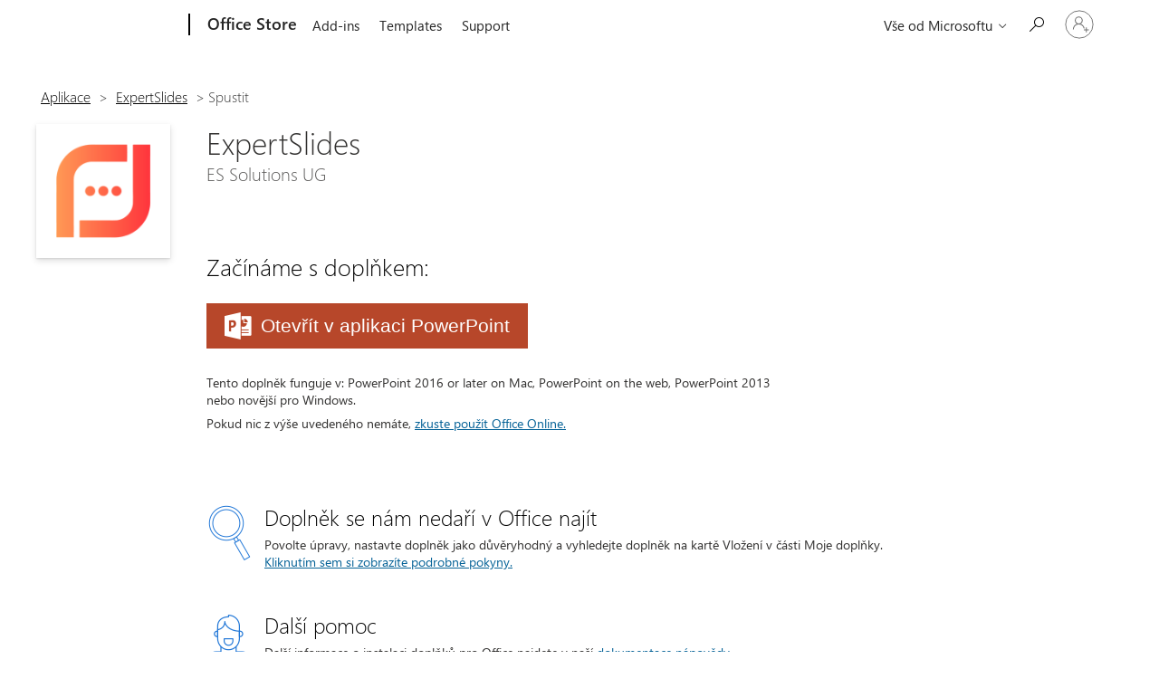

--- FILE ---
content_type: text/css
request_url: https://res.cdn.office.net/s01-omex/marketplace/storepages/css/addininstall.0c4004292d7f5f026183.css
body_size: 12830
content:
/* Copyright (c) Microsoft Corporation. All rights reserved. */
/* Copyright (c) Microsoft Corporation. All rights reserved. */
/* Copyright (c) Microsoft Corporation.  All rights reserved. */
/* Copyright (c) Microsoft Corporation.  All rights reserved. */
/* Copyright (c) Microsoft Corporation.  All rights reserved. */
/* TODO (5089768): Investigating using pure Fabric UI Core instead of referencing fonts, font styles etc. */
@font-face {
  font-family: 'Leelawadee UI Web';
  src: url(https://static2.sharepointonline.com/files/fabric/assets/fonts/leelawadeeui-thai/leelawadeeui-light.woff2) format('woff2'), url(https://static2.sharepointonline.com/files/fabric/assets/fonts/leelawadeeui-thai/leelawadeeui-light.woff) format('woff');
  font-weight: 100;
  font-style: normal;
}
@font-face {
  font-family: 'Leelawadee UI Web';
  src: url(https://static2.sharepointonline.com/files/fabric/assets/fonts/leelawadeeui-thai/leelawadeeui-semilight.woff2) format('woff2'), url(https://static2.sharepointonline.com/files/fabric/assets/fonts/leelawadeeui-thai/leelawadeeui-semilight.woff) format('woff');
  font-weight: 300;
  font-style: normal;
}
@font-face {
  font-family: 'Leelawadee UI Web';
  src: url(https://static2.sharepointonline.com/files/fabric/assets/fonts/leelawadeeui-thai/leelawadeeui-regular.woff2) format('woff2'), url(https://static2.sharepointonline.com/files/fabric/assets/fonts/leelawadeeui-thai/leelawadeeui-regular.woff) format('woff');
  font-weight: 400;
  font-style: normal;
}
@font-face {
  font-family: 'Leelawadee UI Web';
  src: url(https://static2.sharepointonline.com/files/fabric/assets/fonts/leelawadeeui-thai/leelawadeeui-semibold.woff2) format('woff2'), url(https://static2.sharepointonline.com/files/fabric/assets/fonts/leelawadeeui-thai/leelawadeeui-semibold.woff) format('woff');
  font-weight: 600;
  font-style: normal;
}
@font-face {
  font-family: 'Leelawadee UI Web';
  src: url(https://static2.sharepointonline.com/files/fabric/assets/fonts/leelawadeeui-thai/leelawadeeui-bold.woff2) format('woff2'), url(https://static2.sharepointonline.com/files/fabric/assets/fonts/leelawadeeui-thai/leelawadeeui-bold.woff) format('woff');
  font-weight: 700;
  font-style: normal;
}
@font-face {
  font-family: 'Segoe UI Web (Arabic)';
  src: url(https://static2.sharepointonline.com/files/fabric/assets/fonts/segoeui-arabic/segoeui-light.woff2) format('woff2'), url(https://static2.sharepointonline.com/files/fabric/assets/fonts/segoeui-arabic/segoeui-light.woff) format('woff');
  font-weight: 100;
  font-style: normal;
}
@font-face {
  font-family: 'Segoe UI Web (Arabic)';
  src: url(https://static2.sharepointonline.com/files/fabric/assets/fonts/segoeui-arabic/segoeui-semilight.woff2) format('woff2'), url(https://static2.sharepointonline.com/files/fabric/assets/fonts/segoeui-arabic/segoeui-semilight.woff) format('woff');
  font-weight: 300;
  font-style: normal;
}
@font-face {
  font-family: 'Segoe UI Web (Arabic)';
  src: url(https://static2.sharepointonline.com/files/fabric/assets/fonts/segoeui-arabic/segoeui-regular.woff2) format('woff2'), url(https://static2.sharepointonline.com/files/fabric/assets/fonts/segoeui-arabic/segoeui-regular.woff) format('woff');
  font-weight: 400;
  font-style: normal;
}
@font-face {
  font-family: 'Segoe UI Web (Arabic)';
  src: url(https://static2.sharepointonline.com/files/fabric/assets/fonts/segoeui-arabic/segoeui-semibold.woff2) format('woff2'), url(https://static2.sharepointonline.com/files/fabric/assets/fonts/segoeui-arabic/segoeui-semibold.woff) format('woff');
  font-weight: 600;
  font-style: normal;
}
@font-face {
  font-family: 'Segoe UI Web (Arabic)';
  src: url(https://static2.sharepointonline.com/files/fabric/assets/fonts/segoeui-arabic/segoeui-bold.woff2) format('woff2'), url(https://static2.sharepointonline.com/files/fabric/assets/fonts/segoeui-arabic/segoeui-bold.woff) format('woff');
  font-weight: 700;
  font-style: normal;
}
@font-face {
  font-family: 'Segoe UI Web (Cyrillic)';
  src: url(https://static2.sharepointonline.com/files/fabric/assets/fonts/segoeui-cyrillic/segoeui-light.woff2) format('woff2'), url(https://static2.sharepointonline.com/files/fabric/assets/fonts/segoeui-cyrillic/segoeui-light.woff) format('woff');
  font-weight: 100;
  font-style: normal;
}
@font-face {
  font-family: 'Segoe UI Web (Cyrillic)';
  src: url(https://static2.sharepointonline.com/files/fabric/assets/fonts/segoeui-cyrillic/segoeui-semilight.woff2) format('woff2'), url(https://static2.sharepointonline.com/files/fabric/assets/fonts/segoeui-cyrillic/segoeui-semilight.woff) format('woff');
  font-weight: 300;
  font-style: normal;
}
@font-face {
  font-family: 'Segoe UI Web (Cyrillic)';
  src: url(https://static2.sharepointonline.com/files/fabric/assets/fonts/segoeui-cyrillic/segoeui-regular.woff2) format('woff2'), url(https://static2.sharepointonline.com/files/fabric/assets/fonts/segoeui-cyrillic/segoeui-regular.woff) format('woff');
  font-weight: 400;
  font-style: normal;
}
@font-face {
  font-family: 'Segoe UI Web (Cyrillic)';
  src: url(https://static2.sharepointonline.com/files/fabric/assets/fonts/segoeui-cyrillic/segoeui-semibold.woff2) format('woff2'), url(https://static2.sharepointonline.com/files/fabric/assets/fonts/segoeui-cyrillic/segoeui-semibold.woff) format('woff');
  font-weight: 600;
  font-style: normal;
}
@font-face {
  font-family: 'Segoe UI Web (Cyrillic)';
  src: url(https://static2.sharepointonline.com/files/fabric/assets/fonts/segoeui-cyrillic/segoeui-bold.woff2) format('woff2'), url(https://static2.sharepointonline.com/files/fabric/assets/fonts/segoeui-cyrillic/segoeui-bold.woff) format('woff');
  font-weight: 700;
  font-style: normal;
}
@font-face {
  font-family: 'Segoe UI Web (East European)';
  src: url(https://static2.sharepointonline.com/files/fabric/assets/fonts/segoeui-easteuropean/segoeui-light.woff2) format('woff2'), url(https://static2.sharepointonline.com/files/fabric/assets/fonts/segoeui-easteuropean/segoeui-light.woff) format('woff');
  font-weight: 100;
  font-style: normal;
}
@font-face {
  font-family: 'Segoe UI Web (East European)';
  src: url(https://static2.sharepointonline.com/files/fabric/assets/fonts/segoeui-easteuropean/segoeui-semilight.woff2) format('woff2'), url(https://static2.sharepointonline.com/files/fabric/assets/fonts/segoeui-easteuropean/segoeui-semilight.woff) format('woff');
  font-weight: 300;
  font-style: normal;
}
@font-face {
  font-family: 'Segoe UI Web (East European)';
  src: url(https://static2.sharepointonline.com/files/fabric/assets/fonts/segoeui-easteuropean/segoeui-regular.woff2) format('woff2'), url(https://static2.sharepointonline.com/files/fabric/assets/fonts/segoeui-easteuropean/segoeui-regular.woff) format('woff');
  font-weight: 400;
  font-style: normal;
}
@font-face {
  font-family: 'Segoe UI Web (East European)';
  src: url(https://static2.sharepointonline.com/files/fabric/assets/fonts/segoeui-easteuropean/segoeui-semibold.woff2) format('woff2'), url(https://static2.sharepointonline.com/files/fabric/assets/fonts/segoeui-easteuropean/segoeui-semibold.woff) format('woff');
  font-weight: 600;
  font-style: normal;
}
@font-face {
  font-family: 'Segoe UI Web (East European)';
  src: url(https://static2.sharepointonline.com/files/fabric/assets/fonts/segoeui-easteuropean/segoeui-bold.woff2) format('woff2'), url(https://static2.sharepointonline.com/files/fabric/assets/fonts/segoeui-easteuropean/segoeui-bold.woff) format('woff');
  font-weight: 700;
  font-style: normal;
}
@font-face {
  font-family: 'Segoe UI Web (Greek)';
  src: url(https://static2.sharepointonline.com/files/fabric/assets/fonts/segoeui-greek/segoeui-light.woff2) format('woff2'), url(https://static2.sharepointonline.com/files/fabric/assets/fonts/segoeui-greek/segoeui-light.woff) format('woff');
  font-weight: 100;
  font-style: normal;
}
@font-face {
  font-family: 'Segoe UI Web (Greek)';
  src: url(https://static2.sharepointonline.com/files/fabric/assets/fonts/segoeui-greek/segoeui-semilight.woff2) format('woff2'), url(https://static2.sharepointonline.com/files/fabric/assets/fonts/segoeui-greek/segoeui-semilight.woff) format('woff');
  font-weight: 300;
  font-style: normal;
}
@font-face {
  font-family: 'Segoe UI Web (Greek)';
  src: url(https://static2.sharepointonline.com/files/fabric/assets/fonts/segoeui-greek/segoeui-regular.woff2) format('woff2'), url(https://static2.sharepointonline.com/files/fabric/assets/fonts/segoeui-greek/segoeui-regular.woff) format('woff');
  font-weight: 400;
  font-style: normal;
}
@font-face {
  font-family: 'Segoe UI Web (Greek)';
  src: url(https://static2.sharepointonline.com/files/fabric/assets/fonts/segoeui-greek/segoeui-semibold.woff2) format('woff2'), url(https://static2.sharepointonline.com/files/fabric/assets/fonts/segoeui-greek/segoeui-semibold.woff) format('woff');
  font-weight: 600;
  font-style: normal;
}
@font-face {
  font-family: 'Segoe UI Web (Greek)';
  src: url(https://static2.sharepointonline.com/files/fabric/assets/fonts/segoeui-greek/segoeui-bold.woff2) format('woff2'), url(https://static2.sharepointonline.com/files/fabric/assets/fonts/segoeui-greek/segoeui-bold.woff) format('woff');
  font-weight: 700;
  font-style: normal;
}
@font-face {
  font-family: 'Segoe UI Web (Hebrew)';
  src: url(https://static2.sharepointonline.com/files/fabric/assets/fonts/segoeui-hebrew/segoeui-light.woff2) format('woff2'), url(https://static2.sharepointonline.com/files/fabric/assets/fonts/segoeui-hebrew/segoeui-light.woff) format('woff');
  font-weight: 100;
  font-style: normal;
}
@font-face {
  font-family: 'Segoe UI Web (Hebrew)';
  src: url(https://static2.sharepointonline.com/files/fabric/assets/fonts/segoeui-hebrew/segoeui-semilight.woff2) format('woff2'), url(https://static2.sharepointonline.com/files/fabric/assets/fonts/segoeui-hebrew/segoeui-semilight.woff) format('woff');
  font-weight: 300;
  font-style: normal;
}
@font-face {
  font-family: 'Segoe UI Web (Hebrew)';
  src: url(https://static2.sharepointonline.com/files/fabric/assets/fonts/segoeui-hebrew/segoeui-regular.woff2) format('woff2'), url(https://static2.sharepointonline.com/files/fabric/assets/fonts/segoeui-hebrew/segoeui-regular.woff) format('woff');
  font-weight: 400;
  font-style: normal;
}
@font-face {
  font-family: 'Segoe UI Web (Hebrew)';
  src: url(https://static2.sharepointonline.com/files/fabric/assets/fonts/segoeui-hebrew/segoeui-semibold.woff2) format('woff2'), url(https://static2.sharepointonline.com/files/fabric/assets/fonts/segoeui-hebrew/segoeui-semibold.woff) format('woff');
  font-weight: 600;
  font-style: normal;
}
@font-face {
  font-family: 'Segoe UI Web (Hebrew)';
  src: url(https://static2.sharepointonline.com/files/fabric/assets/fonts/segoeui-hebrew/segoeui-bold.woff2) format('woff2'), url(https://static2.sharepointonline.com/files/fabric/assets/fonts/segoeui-hebrew/segoeui-bold.woff) format('woff');
  font-weight: 700;
  font-style: normal;
}
@font-face {
  font-family: 'Segoe UI Web (Vietnamese)';
  src: url(https://static2.sharepointonline.com/files/fabric/assets/fonts/segoeui-vietnamese/segoeui-light.woff2) format('woff2'), url(https://static2.sharepointonline.com/files/fabric/assets/fonts/segoeui-vietnamese/segoeui-light.woff) format('woff');
  font-weight: 100;
  font-style: normal;
}
@font-face {
  font-family: 'Segoe UI Web (Vietnamese)';
  src: url(https://static2.sharepointonline.com/files/fabric/assets/fonts/segoeui-vietnamese/segoeui-semilight.woff2) format('woff2'), url(https://static2.sharepointonline.com/files/fabric/assets/fonts/segoeui-vietnamese/segoeui-semilight.woff) format('woff');
  font-weight: 300;
  font-style: normal;
}
@font-face {
  font-family: 'Segoe UI Web (Vietnamese)';
  src: url(https://static2.sharepointonline.com/files/fabric/assets/fonts/segoeui-vietnamese/segoeui-regular.woff2) format('woff2'), url(https://static2.sharepointonline.com/files/fabric/assets/fonts/segoeui-vietnamese/segoeui-regular.woff) format('woff');
  font-weight: 400;
  font-style: normal;
}
@font-face {
  font-family: 'Segoe UI Web (Vietnamese)';
  src: url(https://static2.sharepointonline.com/files/fabric/assets/fonts/segoeui-vietnamese/segoeui-semibold.woff2) format('woff2'), url(https://static2.sharepointonline.com/files/fabric/assets/fonts/segoeui-vietnamese/segoeui-semibold.woff) format('woff');
  font-weight: 600;
  font-style: normal;
}
@font-face {
  font-family: 'Segoe UI Web (Vietnamese)';
  src: url(https://static2.sharepointonline.com/files/fabric/assets/fonts/segoeui-vietnamese/segoeui-bold.woff2) format('woff2'), url(https://static2.sharepointonline.com/files/fabric/assets/fonts/segoeui-vietnamese/segoeui-bold.woff) format('woff');
  font-weight: 700;
  font-style: normal;
}
@font-face {
  font-family: 'Segoe UI Web (West European)';
  src: url(https://static2.sharepointonline.com/files/fabric/assets/fonts/segoeui-westeuropean/segoeui-light.woff2) format('woff2'), url(https://static2.sharepointonline.com/files/fabric/assets/fonts/segoeui-westeuropean/segoeui-light.woff) format('woff');
  font-weight: 100;
  font-style: normal;
}
@font-face {
  font-family: 'Segoe UI Web (West European)';
  src: url(https://static2.sharepointonline.com/files/fabric/assets/fonts/segoeui-westeuropean/segoeui-semilight.woff2) format('woff2'), url(https://static2.sharepointonline.com/files/fabric/assets/fonts/segoeui-westeuropean/segoeui-semilight.woff) format('woff');
  font-weight: 300;
  font-style: normal;
}
@font-face {
  font-family: 'Segoe UI Web (West European)';
  src: url(https://static2.sharepointonline.com/files/fabric/assets/fonts/segoeui-westeuropean/segoeui-regular.woff2) format('woff2'), url(https://static2.sharepointonline.com/files/fabric/assets/fonts/segoeui-westeuropean/segoeui-regular.woff) format('woff');
  font-weight: 400;
  font-style: normal;
}
@font-face {
  font-family: 'Segoe UI Web (West European)';
  src: url(https://static2.sharepointonline.com/files/fabric/assets/fonts/segoeui-westeuropean/segoeui-semibold.woff2) format('woff2'), url(https://static2.sharepointonline.com/files/fabric/assets/fonts/segoeui-westeuropean/segoeui-semibold.woff) format('woff');
  font-weight: 600;
  font-style: normal;
}
@font-face {
  font-family: 'Segoe UI Web (West European)';
  src: url(https://static2.sharepointonline.com/files/fabric/assets/fonts/segoeui-westeuropean/segoeui-bold.woff2) format('woff2'), url(https://static2.sharepointonline.com/files/fabric/assets/fonts/segoeui-westeuropean/segoeui-bold.woff) format('woff');
  font-weight: 700;
  font-style: normal;
}
@font-face {
  font-family: 'Selawik Web';
  src: url(https://static2.sharepointonline.com/files/fabric/assets/fonts/selawik/selawik-light.woff2) format('woff2'), url(https://static2.sharepointonline.com/files/fabric/assets/fonts/selawik/selawik-light.woff) format('woff');
  font-weight: 100;
  font-style: normal;
}
@font-face {
  font-family: 'Selawik Web';
  src: url(https://static2.sharepointonline.com/files/fabric/assets/fonts/selawik/selawik-semilight.woff2) format('woff2'), url(https://static2.sharepointonline.com/files/fabric/assets/fonts/selawik/selawik-semilight.woff) format('woff');
  font-weight: 300;
  font-style: normal;
}
@font-face {
  font-family: 'Selawik Web';
  src: url(https://static2.sharepointonline.com/files/fabric/assets/fonts/selawik/selawik-regular.woff2) format('woff2'), url(https://static2.sharepointonline.com/files/fabric/assets/fonts/selawik/selawik-regular.woff) format('woff');
  font-weight: 400;
  font-style: normal;
}
@font-face {
  font-family: 'Selawik Web';
  src: url(https://static2.sharepointonline.com/files/fabric/assets/fonts/selawik/selawik-semibold.woff2) format('woff2'), url(https://static2.sharepointonline.com/files/fabric/assets/fonts/selawik/selawik-semibold.woff) format('woff');
  font-weight: 600;
  font-style: normal;
}
@font-face {
  font-family: 'Selawik Web';
  src: url(https://static2.sharepointonline.com/files/fabric/assets/fonts/selawik/selawik-bold.woff2) format('woff2'), url(https://static2.sharepointonline.com/files/fabric/assets/fonts/selawik/selawik-bold.woff) format('woff');
  font-weight: 700;
  font-style: normal;
}
@font-face {
  font-family: 'Leelawadee UI Web';
  src: url(https://static2.sharepointonline.com/files/fabric/assets/fonts/leelawadeeui-thai/leelawadeeui-semilight.woff2) format('woff2'), url(https://static2.sharepointonline.com/files/fabric/assets/fonts/leelawadeeui-thai/leelawadeeui-semilight.woff) format('woff');
  font-weight: 100;
  font-style: normal;
}
@font-face {
  font-family: 'Leelawadee UI Web';
  src: url(https://static2.sharepointonline.com/files/fabric/assets/fonts/leelawadeeui-thai/leelawadeeui-bold.woff2) format('woff2'), url(https://static2.sharepointonline.com/files/fabric/assets/fonts/leelawadeeui-thai/leelawadeeui-bold.woff) format('woff');
  font-weight: 600;
  font-style: normal;
}
.h1,
.h2,
.light,
h1,
h2,
h3 {
  font-weight: 100;
}
.h4,
.h5,
.h6,
.semilight,
h4,
h5,
h6 {
  font-weight: 300;
}
.regular,
body {
  font-weight: 400;
}
.semibold,
strong {
  font-weight: 600;
}
.ms-Fabric {
  -moz-osx-font-smoothing: grayscale;
  -webkit-font-smoothing: antialiased;
  color: #323130;
  font-family: 'Segoe UI Web (West European)', 'Segoe UI', -apple-system, BlinkMacSystemFont, Roboto, 'Helvetica Neue', sans-serif;
  font-size: 10px;
}
.ms-Fabric button,
.ms-Fabric input,
.ms-Fabric textarea {
  font-family: inherit;
}
.ms-Fabric [lang^=ar],
.ms-Fabric[lang^=ar],
[lang^=ar] .ms-Fabric {
  font-family: 'Segoe UI Web (Arabic)', 'Segoe UI', -apple-system, BlinkMacSystemFont, Roboto, 'Helvetica Neue', sans-serif;
}
.ms-Fabric [lang^=bg],
.ms-Fabric[lang^=bg],
[lang^=bg] .ms-Fabric {
  font-family: 'Segoe UI Web (Cyrillic)', 'Segoe UI', -apple-system, BlinkMacSystemFont, Roboto, 'Helvetica Neue', sans-serif;
}
.ms-Fabric [lang^=cs],
.ms-Fabric[lang^=cs],
[lang^=cs] .ms-Fabric {
  font-family: 'Segoe UI Web (East European)', 'Segoe UI', -apple-system, BlinkMacSystemFont, Roboto, 'Helvetica Neue', sans-serif;
}
.ms-Fabric [lang^=el],
.ms-Fabric[lang^=el],
[lang^=el] .ms-Fabric {
  font-family: 'Segoe UI Web (Greek)', 'Segoe UI', -apple-system, BlinkMacSystemFont, Roboto, 'Helvetica Neue', sans-serif;
}
.ms-Fabric [lang^=et],
.ms-Fabric[lang^=et],
[lang^=et] .ms-Fabric {
  font-family: 'Segoe UI Web (East European)', 'Segoe UI', -apple-system, BlinkMacSystemFont, Roboto, 'Helvetica Neue', sans-serif;
}
.ms-Fabric [lang^=he],
.ms-Fabric[lang^=he],
[lang^=he] .ms-Fabric {
  font-family: 'Segoe UI Web (Hebrew)', 'Segoe UI', -apple-system, BlinkMacSystemFont, Roboto, 'Helvetica Neue', sans-serif;
}
.ms-Fabric [lang^=hi],
.ms-Fabric[lang^=hi],
[lang^=hi] .ms-Fabric {
  font-family: 'Nirmala UI', 'Segoe UI', -apple-system, BlinkMacSystemFont, Roboto, 'Helvetica Neue', sans-serif;
}
.ms-Fabric [lang^=hr],
.ms-Fabric[lang^=hr],
[lang^=hr] .ms-Fabric {
  font-family: 'Segoe UI Web (East European)', 'Segoe UI', -apple-system, BlinkMacSystemFont, Roboto, 'Helvetica Neue', sans-serif;
}
.ms-Fabric [lang^=hu],
.ms-Fabric[lang^=hu],
[lang^=hu] .ms-Fabric {
  font-family: 'Segoe UI Web (East European)', 'Segoe UI', -apple-system, BlinkMacSystemFont, Roboto, 'Helvetica Neue', sans-serif;
}
.ms-Fabric [lang^=ja],
.ms-Fabric[lang^=ja],
[lang^=ja] .ms-Fabric {
  font-family: 'Yu Gothic UI', 'Meiryo UI', Meiryo, 'MS Pgothic', Osaka, 'Segoe UI', -apple-system, BlinkMacSystemFont, Roboto, 'Helvetica Neue', sans-serif;
}
.ms-Fabric [lang^=kk],
.ms-Fabric[lang^=kk],
[lang^=kk] .ms-Fabric {
  font-family: 'Segoe UI Web (East European)', 'Segoe UI', -apple-system, BlinkMacSystemFont, Roboto, 'Helvetica Neue', sans-serif;
}
.ms-Fabric [lang^=ko],
.ms-Fabric[lang^=ko],
[lang^=ko] .ms-Fabric {
  font-family: 'Malgun Gothic', Gulim, 'Segoe UI', -apple-system, BlinkMacSystemFont, Roboto, 'Helvetica Neue', sans-serif;
}
.ms-Fabric [lang^=lo],
.ms-Fabric[lang^=lo],
[lang^=lo] .ms-Fabric {
  font-family: 'Leelawadee UI Web', 'Lao UI', DokChampa, 'Segoe UI', -apple-system, BlinkMacSystemFont, Roboto, 'Helvetica Neue', sans-serif;
}
.ms-Fabric [lang^=lt],
.ms-Fabric[lang^=lt],
[lang^=lt] .ms-Fabric {
  font-family: 'Segoe UI Web (East European)', 'Segoe UI', -apple-system, BlinkMacSystemFont, Roboto, 'Helvetica Neue', sans-serif;
}
.ms-Fabric [lang^=lv],
.ms-Fabric[lang^=lv],
[lang^=lv] .ms-Fabric {
  font-family: 'Segoe UI Web (East European)', 'Segoe UI', -apple-system, BlinkMacSystemFont, Roboto, 'Helvetica Neue', sans-serif;
}
.ms-Fabric [lang^=pl],
.ms-Fabric[lang^=pl],
[lang^=pl] .ms-Fabric {
  font-family: 'Segoe UI Web (East European)', 'Segoe UI', -apple-system, BlinkMacSystemFont, Roboto, 'Helvetica Neue', sans-serif;
}
.ms-Fabric [lang^=ru],
.ms-Fabric[lang^=ru],
[lang^=ru] .ms-Fabric {
  font-family: 'Segoe UI Web (Cyrillic)', 'Segoe UI', -apple-system, BlinkMacSystemFont, Roboto, 'Helvetica Neue', sans-serif;
}
.ms-Fabric [lang^=sk],
.ms-Fabric[lang^=sk],
[lang^=sk] .ms-Fabric {
  font-family: 'Segoe UI Web (East European)', 'Segoe UI', -apple-system, BlinkMacSystemFont, Roboto, 'Helvetica Neue', sans-serif;
}
.ms-Fabric [lang^=sr-latn],
.ms-Fabric[lang^=sr-latn],
[lang^=sr-latn] .ms-Fabric {
  font-family: 'Segoe UI Web (East European)', 'Segoe UI', -apple-system, BlinkMacSystemFont, Roboto, 'Helvetica Neue', sans-serif;
}
.ms-Fabric [lang^=th],
.ms-Fabric[lang^=th],
[lang^=th] .ms-Fabric {
  font-family: 'Leelawadee UI Web', 'Kmer UI', 'Segoe UI', -apple-system, BlinkMacSystemFont, Roboto, 'Helvetica Neue', sans-serif;
}
.ms-Fabric [lang^=tr],
.ms-Fabric[lang^=tr],
[lang^=tr] .ms-Fabric {
  font-family: 'Segoe UI Web (East European)', 'Segoe UI', -apple-system, BlinkMacSystemFont, Roboto, 'Helvetica Neue', sans-serif;
}
.ms-Fabric [lang^=uk],
.ms-Fabric[lang^=uk],
[lang^=uk] .ms-Fabric {
  font-family: 'Segoe UI Web (Cyrillic)', 'Segoe UI', -apple-system, BlinkMacSystemFont, Roboto, 'Helvetica Neue', sans-serif;
}
.ms-Fabric [lang^=vi],
.ms-Fabric[lang^=vi],
[lang^=vi] .ms-Fabric {
  font-family: 'Segoe UI Web (Vietnamese)', 'Segoe UI', -apple-system, BlinkMacSystemFont, Roboto, 'Helvetica Neue', sans-serif;
}
.ms-Fabric [lang^=zh-hans],
.ms-Fabric[lang^=zh-hans],
[lang^=zh-hans] .ms-Fabric {
  font-family: 'Microsoft Yahei UI', Verdana, Simsun, 'Segoe UI', -apple-system, BlinkMacSystemFont, Roboto, 'Helvetica Neue', sans-serif;
}
.ms-Fabric [lang^=zh-hant],
.ms-Fabric[lang^=zh-hant],
[lang^=zh-hant] .ms-Fabric {
  font-family: 'Microsoft Jhenghei UI', Pmingliu, 'Segoe UI', -apple-system, BlinkMacSystemFont, Roboto, 'Helvetica Neue', sans-serif;
}
.ms-Fabric--selawik {
  font-family: 'Selawik Web', 'Segoe UI', -apple-system, BlinkMacSystemFont, Roboto, 'Helvetica Neue', sans-serif;
}
#Breadcrumbs {
  font-weight: 100;
  padding-top: 17px;
  font-size: 1.2em;
  text-transform: uppercase;
  color: #363636;
}
[dir="rtl"] #Breadcrumbs,
:host-context([dir="rtl"]) #Breadcrumbs {
  text-transform: uppercase;
}
[dir="ltr"] #Breadcrumbs,
:host-context([dir="ltr"]) #Breadcrumbs {
  text-transform: uppercase;
}
[dir="rtl"] #Breadcrumbs,
:host-context([dir="rtl"]) #Breadcrumbs {
  text-transform: uppercase;
}
[dir="ltr"] #Breadcrumbs,
:host-context([dir="ltr"]) #Breadcrumbs {
  text-transform: uppercase;
}
/* Copyright (c) Microsoft Corporation.  All rights reserved. */
.hidden {
  position: absolute;
  top: auto;
  width: 1px;
  height: 1px;
  overflow: hidden;
}
body {
  background-color: #fff;
  color: #363636;
  font-size: 62.5%;
  margin: 0;
}
p,
ul,
.oxStandard {
  margin: 0;
  padding-top: 8px;
  font-size: 1.2em;
  line-height: 14px;
}
p + p,
p + ul,
ul + p {
  padding-top: 10px;
}
a {
  color: #056297;
  text-decoration: none;
}
a:hover {
  text-decoration: underline;
}
a:focus {
  text-decoration: underline;
  outline: 2px solid black;
}
h1 {
  margin: 0;
  padding-top: 15px;
  font-weight: 100;
  font-size: 5.6em;
  line-height: 64px;
}
h2 {
  color: #030303;
  margin: 0;
  padding-top: 10px;
  font-weight: 100;
  font-size: 3.2em;
  line-height: 40px;
}
h3 {
  color: #030303;
  font-weight: 500;
  margin: 0;
  padding-top: 26px;
  text-transform: uppercase;
}
[dir="rtl"] h3,
:host-context([dir="rtl"]) h3 {
  text-transform: uppercase;
}
[dir="ltr"] h3,
:host-context([dir="ltr"]) h3 {
  text-transform: uppercase;
}
[dir="rtl"] h3,
:host-context([dir="rtl"]) h3 {
  text-transform: uppercase;
}
[dir="ltr"] h3,
:host-context([dir="ltr"]) h3 {
  text-transform: uppercase;
}
h4 {
  color: #030303;
  font-size: 1.6em;
  line-height: 16px;
  margin: 0;
  padding-top: 24px;
}
hr {
  background-color: #bbb;
  border: 0;
  height: 1px;
  margin: 0;
}
.oxSmall {
  line-height: 16px;
  padding-top: 9px;
}
.oxClear {
  clear: both;
}
.ocv-feedback-button:hover {
  background-color: #0078d7;
}
.ocv-feedback-button {
  cursor: pointer;
  position: fixed;
  right: 0;
  top: 50%;
  border: 0;
  background-color: #69AFE5;
  color: white;
  font-family: 'Segoe UI WestEuropean', 'Segoe UI', -apple-system, BlinkMacSystemFont, 'Roboto', 'Helvetica Neue', sans-serif;
  font-size: 1.4em;
  padding: 5px 20px 5px 20px;
  transform: rotate(-90deg) translate(50%, 0);
  transform-origin: 100% 100%;
}
[dir="rtl"] .ocv-feedback-button,
:host-context([dir="rtl"]) .ocv-feedback-button {
  right: initial;
  left: 0;
}
[dir="ltr"] .ocv-feedback-button,
:host-context([dir="ltr"]) .ocv-feedback-button {
  left: initial;
  right: 0;
}
[dir="rtl"] .ocv-feedback-button,
:host-context([dir="rtl"]) .ocv-feedback-button {
  right: initial;
  left: 0;
}
[dir="ltr"] .ocv-feedback-button,
:host-context([dir="ltr"]) .ocv-feedback-button {
  left: initial;
  right: 0;
}
[dir="rtl"] .ocv-feedback-button,
:host-context([dir="rtl"]) .ocv-feedback-button {
  transform: rotate(-90deg) translate(-50%, 0);
  transform-origin: 100% 100%;
}
[dir="ltr"] .ocv-feedback-button,
:host-context([dir="ltr"]) .ocv-feedback-button {
  transform: rotate(-90deg) translate(50%, 0);
  transform-origin: 100% 100%;
}
[dir="rtl"] .ocv-feedback-button,
:host-context([dir="rtl"]) .ocv-feedback-button {
  transform: rotate(-90deg) translate(-50%, 0);
  transform-origin: 100% 100%;
}
[dir="ltr"] .ocv-feedback-button,
:host-context([dir="ltr"]) .ocv-feedback-button {
  transform: rotate(-90deg) translate(50%, 0);
  transform-origin: 100% 100%;
}
/* Copyright (c) Microsoft Corporation.  All rights reserved. */
.consent-confirmation-container {
  width: 100%;
  height: 100%;
  position: fixed;
  top: 0;
  background-color: white;
  z-index: 100;
}
.hide-control {
  visibility: hidden;
}
.consent-confirmation-form {
  margin: auto;
  width: 35%;
  height: 30%;
  border: 3px solid #73AD21;
  padding: 10px;
  box-shadow: rgba(0, 0, 0, 0.2) 0px 2px 8px 0px;
  border-radius: 5px;
  background-color: #ffffff;
  box-sizing: border-box;
  outline: transparent solid 3px;
  border: 1px solid #a6a6a6;
}
[dir="rtl"] .consent-confirmation-form,
:host-context([dir="rtl"]) .consent-confirmation-form {
  box-shadow: rgba(0, 0, 0, 0.2) 0px 2px 8px 0px;
}
[dir="ltr"] .consent-confirmation-form,
:host-context([dir="ltr"]) .consent-confirmation-form {
  box-shadow: rgba(0, 0, 0, 0.2) 0px 2px 8px 0px;
}
.consent-confirmation-message {
  padding: 10px;
  text-align: left;
}
[dir="rtl"] .consent-confirmation-message,
:host-context([dir="rtl"]) .consent-confirmation-message {
  text-align: right;
}
[dir="ltr"] .consent-confirmation-message,
:host-context([dir="ltr"]) .consent-confirmation-message {
  text-align: left;
}
.consent-confirmation-form-controls {
  padding: 10px;
  text-align: right;
}
[dir="rtl"] .consent-confirmation-form-controls,
:host-context([dir="rtl"]) .consent-confirmation-form-controls {
  text-align: left;
}
[dir="ltr"] .consent-confirmation-form-controls,
:host-context([dir="ltr"]) .consent-confirmation-form-controls {
  text-align: right;
}
.consent-confirmation-form-button {
  margin: 20px;
  color: #fff;
  border: 0;
  font-family: 'Segoe UI Light', Arial, sans-serif;
  font-size: 1em;
  padding: 20px;
  align-items: center;
  width: 25%;
}
#ConsentConfirmationContinueButton {
  background-color: #0173c7;
}
#ConsentConfirmationContinueButton:hover {
  background-color: #2a8ad4;
}
#ConsentConfirmationCancelButton {
  background-color: gray;
}
#ConsentConfirmationCancelButton:hover {
  background-color: black;
}
.consent-confirmation-button-text {
  margin: 0px 4px;
  line-height: 100%;
  display: block;
  font-weight: 600;
}
@media screen and (max-width: 1219px) {
  .consent-confirmation-form {
    width: 50%;
  }
  .consent-confirmation-form-button {
    width: 30%;
  }
}
@media screen and (max-width: 747px) {
  .consent-confirmation-form {
    width: 75%;
    height: 30%;
  }
}
@media screen and (max-width: 499px) {
  .consent-confirmation-form {
    width: 90%;
    height: 30%;
  }
  .consent-confirmation-form-button {
    width: 35%;
  }
}
#Row0 {
  position: relative;
  float: left;
  min-width: 1200px;
  width: 100%;
}
[dir="rtl"] #Row0,
:host-context([dir="rtl"]) #Row0 {
  float: right;
}
[dir="ltr"] #Row0,
:host-context([dir="ltr"]) #Row0 {
  float: left;
}
.gs30Column {
  margin-left: auto;
  margin-right: auto;
  width: 1200px;
}
[dir="rtl"] .gs30Column,
:host-context([dir="rtl"]) .gs30Column {
  margin-right: auto;
  margin-left: auto;
}
[dir="ltr"] .gs30Column,
:host-context([dir="ltr"]) .gs30Column {
  margin-left: auto;
  margin-right: auto;
}
#AppTitleDetails {
  position: static;
  display: flex;
  padding-right: 0;
  width: auto;
}
[dir="rtl"] #AppTitleDetails,
:host-context([dir="rtl"]) #AppTitleDetails {
  padding-right: initial;
  padding-left: 0;
}
[dir="ltr"] #AppTitleDetails,
:host-context([dir="ltr"]) #AppTitleDetails {
  padding-left: initial;
  padding-right: 0;
}
.bodyContainer {
  min-height: 1200px;
}
@media screen and (max-width: 1219px) {
  body,
  #Row0 {
    min-width: 725px;
  }
  #Row0 {
    padding-bottom: 10px;
  }
  #AppTitleDetails {
    min-height: 436px;
    display: block;
  }
  .gs30Column {
    width: 725px;
  }
}
@media screen and (max-width: 747px) {
  body,
  #Row0 {
    min-width: 476px;
  }
  .gs30Column {
    width: 476px;
  }
  #AppTitleDetails {
    min-height: 436px;
    width: 476px;
    padding-right: 0;
  }
  [dir="rtl"] #AppTitleDetails,
  :host-context([dir="rtl"]) #AppTitleDetails {
    padding-right: initial;
    padding-left: 0;
  }
  [dir="ltr"] #AppTitleDetails,
  :host-context([dir="ltr"]) #AppTitleDetails {
    padding-left: initial;
    padding-right: 0;
  }
}
@media screen and (max-width: 499px) {
  body,
  #Row0 {
    min-width: 300px;
  }
  .gs30Column {
    width: 300px;
  }
  #AppTitleDetails {
    min-height: 300px;
    width: 300px;
    padding-right: 0;
    flex-direction: column;
  }
  [dir="rtl"] #AppTitleDetails,
  :host-context([dir="rtl"]) #AppTitleDetails {
    padding-right: initial;
    padding-left: 0;
  }
  [dir="ltr"] #AppTitleDetails,
  :host-context([dir="ltr"]) #AppTitleDetails {
    padding-left: initial;
    padding-right: 0;
  }
}
.AppTitle {
  font-size: 3.4em;
  font-weight: 200;
  line-height: 40px;
  margin: 0;
  padding-top: 0;
  padding-bottom: 2px;
}
a {
  color: #056297;
}
#NeedMoreHelpOptionLink {
  text-decoration: underline;
}
#Provider {
  font-size: 2em;
  font-weight: 200;
  line-height: 26px;
  opacity: 0.8;
}
body {
  background-color: #fff;
  font-family: 'Segoe UI Regular WestEuropean', 'Segoe UI', 'Segoe WP', Tahoma, Arial, sans-serif;
  color: #363636;
  font-size: 62.5%;
  margin: 0;
  display: initial;
}
#GetStartedHeadline {
  margin-top: 60px;
  margin-bottom: 20px;
  font-size: 2.6em;
  font-weight: 200;
}
.bodyContent {
  padding: 0 0 40px;
}
#Breadcrumbs {
  padding-top: 40px;
  padding-bottom: 20px;
  font-weight: 200;
  color: #363636;
  font-size: 1.6em;
  text-transform: none;
}
[dir="rtl"] #Breadcrumbs,
:host-context([dir="rtl"]) #Breadcrumbs {
  text-transform: none;
}
[dir="ltr"] #Breadcrumbs,
:host-context([dir="ltr"]) #Breadcrumbs {
  text-transform: none;
}
#Breadcrumbs a {
  padding-left: 5px;
  padding-right: 5px;
  color: #000;
  text-decoration: underline;
}
[dir="rtl"] #Breadcrumbs a,
:host-context([dir="rtl"]) #Breadcrumbs a {
  padding-right: 5px;
  padding-left: 5px;
}
[dir="ltr"] #Breadcrumbs a,
:host-context([dir="ltr"]) #Breadcrumbs a {
  padding-left: 5px;
  padding-right: 5px;
}
#Products {
  font-size: 14px;
  width: 80%;
  line-height: normal;
}
#Icon {
  height: 132px;
  width: 132px;
  padding: 8px;
  box-shadow: 0 3.2px 7.2px 0 rgba(0, 0, 0, 0.13), 0 0.6px 1.8px 0 rgba(0, 0, 0, 0.11);
  margin-right: 40px;
  margin-bottom: 20px;
}
[dir="rtl"] #Icon,
:host-context([dir="rtl"]) #Icon {
  box-shadow: 0 3.2px 7.2px 0 rgba(0, 0, 0, 0.13), 0 0.6px 1.8px 0 rgba(0, 0, 0, 0.11);
  margin-right: initial;
  margin-left: 40px;
}
[dir="ltr"] #Icon,
:host-context([dir="ltr"]) #Icon {
  box-shadow: 0 3.2px 7.2px 0 rgba(0, 0, 0, 0.13), 0 0.6px 1.8px 0 rgba(0, 0, 0, 0.11);
  margin-left: initial;
  margin-right: 40px;
}
#GetStartedOptions {
  margin-top: 80px;
}
.getStartedOptionHeadline {
  font-size: 2.4em;
  font-weight: 200;
  text-transform: none;
  margin-bottom: 5px;
  padding-top: 0;
  margin-top: 0;
}
[dir="rtl"] .getStartedOptionHeadline,
:host-context([dir="rtl"]) .getStartedOptionHeadline {
  text-transform: none;
}
[dir="ltr"] .getStartedOptionHeadline,
:host-context([dir="ltr"]) .getStartedOptionHeadline {
  text-transform: none;
}
.getStartedOption {
  display: flex;
  margin-bottom: 44px;
}
.getStartedOption img {
  width: 50px;
  height: 65px;
}
.getStartedOptionRight {
  margin-left: 14px;
}
[dir="rtl"] .getStartedOptionRight,
:host-context([dir="rtl"]) .getStartedOptionRight {
  margin-left: initial;
  margin-right: 14px;
}
[dir="ltr"] .getStartedOptionRight,
:host-context([dir="ltr"]) .getStartedOptionRight {
  margin-right: initial;
  margin-left: 14px;
}
.getStartedOption span {
  font-size: 1.4em;
}
#ClientButtons {
  display: block;
  margin: 0;
  width: fit-content;
}
.client-button {
  display: flex;
  cursor: pointer;
  margin-bottom: 20px;
  color: #fff;
  align-items: center;
  text-decoration: none;
  padding: 10px 20px;
}
.client-button:hover {
  text-decoration: none;
}
.client-image {
  width: 30px;
  height: 30px;
  margin-right: 10px;
}
[dir="rtl"] .client-image,
:host-context([dir="rtl"]) .client-image {
  margin-right: initial;
  margin-left: 10px;
}
[dir="ltr"] .client-image,
:host-context([dir="ltr"]) .client-image {
  margin-left: initial;
  margin-right: 10px;
}
.client-button span {
  font-family: 'Segoe UI Light', Arial, sans-serif;
  font-size: 2.1em;
}
.Word {
  background-color: #2b579a;
}
.Word:hover {
  background-color: #4a78b0;
}
.PowerPoint {
  background-color: #b7472a;
}
.PowerPoint:hover {
  background-color: #e86e58;
}
.Excel {
  background-color: #217346;
}
.Excel:hover {
  background-color: #4e9668;
}
#CompleteInstallationElseWhereSection {
  font-size: 14px;
}
.getStartedOption span span {
  font-size: 1em;
  width: fit-content;
}
#UnfoldInstructions {
  display: block;
  color: #056297;
  cursor: pointer;
  text-decoration: underline;
}
#CompleteInstallationElseWhereLink {
  text-decoration: underline;
}
.steps-container {
  display: flex;
  margin-top: 25px;
  margin-bottom: 25px;
  margin-left: 64px;
}
[dir="rtl"] .steps-container,
:host-context([dir="rtl"]) .steps-container {
  margin-left: initial;
  margin-right: 64px;
}
[dir="ltr"] .steps-container,
:host-context([dir="ltr"]) .steps-container {
  margin-right: initial;
  margin-left: 64px;
}
.step-container {
  width: 400px;
}
.step-container img {
  width: 400px;
}
.step-container div {
  font-size: 1.2em;
}
.step-container + .step-container {
  margin-left: 30px;
}
[dir="rtl"] .step-container + .step-container,
:host-context([dir="rtl"]) .step-container + .step-container {
  margin-left: initial;
  margin-right: 30px;
}
[dir="ltr"] .step-container + .step-container,
:host-context([dir="ltr"]) .step-container + .step-container {
  margin-right: initial;
  margin-left: 30px;
}
@media screen and (max-width: 1219px) {
  .steps-container {
    display: block;
  }
  .step-container + .step-container {
    margin-left: 0px;
  }
  [dir="rtl"] .step-container + .step-container,
  :host-context([dir="rtl"]) .step-container + .step-container {
    margin-left: initial;
    margin-right: 0px;
  }
  [dir="ltr"] .step-container + .step-container,
  :host-context([dir="ltr"]) .step-container + .step-container {
    margin-right: initial;
    margin-left: 0px;
  }
}


/*# sourceMappingURL=[data-uri]*/

--- FILE ---
content_type: application/javascript
request_url: https://res.cdn.office.net/s01-omex/marketplace/storepages/js/290.802839ac906bfcf3f047.js
body_size: 1559
content:
"use strict";(self.webpackChunkStorePages=self.webpackChunkStorePages||[]).push([[290,310],{290:function(e,t,r){var o=this&&this.__assign||function(){return o=Object.assign||function(e){for(var t,r=1,o=arguments.length;r<o;r++)for(var g in t=arguments[r])Object.prototype.hasOwnProperty.call(t,g)&&(e[g]=t[g]);return e},o.apply(this,arguments)};Object.defineProperty(t,"__esModule",{value:!0}),t.loggerSetUp=t.getLogger=t.pageLoadActivity=void 0;var g=r(66),i=r(125);t.pageLoadActivity=function(e){(0,t.getLogger)().startActivity(g.TelemetryScopeNamesEnum.PAGE_LOAD,e).setResult(i.ActivityResultEnum.SUCCESS)},t.getLogger=function(){return window.StorePages.Logger},t.loggerSetUp=function(e){window.StorePages.Logger=i.Logger,window.StorePages.Logger.init(o(o({},e),{serviceName:g.SERVICE_NAME,customDataFields:[{name:"Client",value:"Browser"}]}))}}}]);
//# sourceMappingURL=[data-uri]

--- FILE ---
content_type: application/javascript
request_url: https://res.cdn.office.net/s01-omex/marketplace/storepages/js/appsourcenotifyresult.ecd687fb2b6ca2ebedb1.js
body_size: 9120
content:
!function(){var e,t={458:function(e,t,n){"use strict";var r=this&&this.__awaiter||function(e,t,n,r){return new(n||(n=Promise))((function(o,i){function u(e){try{c(r.next(e))}catch(e){i(e)}}function a(e){try{c(r.throw(e))}catch(e){i(e)}}function c(e){var t;e.done?o(e.value):(t=e.value,t instanceof n?t:new n((function(e){e(t)}))).then(u,a)}c((r=r.apply(e,t||[])).next())}))},o=this&&this.__generator||function(e,t){var n,r,o,i,u={label:0,sent:function(){if(1&o[0])throw o[1];return o[1]},trys:[],ops:[]};return i={next:a(0),throw:a(1),return:a(2)},"function"==typeof Symbol&&(i[Symbol.iterator]=function(){return this}),i;function a(i){return function(a){return function(i){if(n)throw new TypeError("Generator is already executing.");for(;u;)try{if(n=1,r&&(o=2&i[0]?r.return:i[0]?r.throw||((o=r.return)&&o.call(r),0):r.next)&&!(o=o.call(r,i[1])).done)return o;switch(r=0,o&&(i=[2&i[0],o.value]),i[0]){case 0:case 1:o=i;break;case 4:return u.label++,{value:i[1],done:!1};case 5:u.label++,r=i[1],i=[0];continue;case 7:i=u.ops.pop(),u.trys.pop();continue;default:if(!((o=(o=u.trys).length>0&&o[o.length-1])||6!==i[0]&&2!==i[0])){u=0;continue}if(3===i[0]&&(!o||i[1]>o[0]&&i[1]<o[3])){u.label=i[1];break}if(6===i[0]&&u.label<o[1]){u.label=o[1],o=i;break}if(o&&u.label<o[2]){u.label=o[2],u.ops.push(i);break}o[2]&&u.ops.pop(),u.trys.pop();continue}i=t.call(e,u)}catch(e){i=[6,e],r=0}finally{n=o=0}if(5&i[0])throw i[1];return{value:i[0]?i[1]:void 0,done:!0}}([i,a])}}};Object.defineProperty(t,"__esModule",{value:!0}),t.sendOutlookAppInstallNotification=t.sendOpenInAppButtonClickedNotification=void 0;var i=n(125),u=n(626),a=n(66),c=n(290);function s(e,t,n){return r(this,void 0,void 0,(function(){var r,s,l,f,p,d;return o(this,(function(o){switch(o.label){case 0:r=(0,c.getLogger)(),s=r.startActivity(a.TelemetryScopeNamesEnum.NOTIFY_RESULT,n),(l=new URL(e)).searchParams.append("appId",(0,u.getQueryParam)(window.location.href,"assetid")),l.searchParams.append("correlationId",(0,u.getQueryParam)(window.location.href,"correlationId")),r.logTrace("b30cfb43",i.LevelsEnum.INFO,"AppSource NotifyResult request API: "+l),o.label=1;case 1:return o.trys.push([1,6,,7]),[4,fetch(l.toString(),{headers:{Accept:"application/json","Content-Type":"application/json"},method:"POST",body:JSON.stringify(t)})];case 2:return(f=o.sent()).ok?(s.setResult(i.ActivityResultEnum.SUCCESS),r.logTrace("a970edd7",i.LevelsEnum.INFO,"AppSource NotifyResult API invoked successfully."),[3,5]):[3,3];case 3:return s.setResult(i.ActivityResultEnum.SYSTEM_ERROR),[4,f.json()];case 4:p=o.sent().data,r.logTrace("392f654d",i.LevelsEnum.WARNING,"AppSource NotifyResult API call failed. Status code: "+f.status+". Response body: "+p),o.label=5;case 5:return[3,7];case 6:return d=o.sent(),r.logError("d1df4b4f","Exception calling AppSource NotifyResult API: "+d),s.setResult(i.ActivityResultEnum.SYSTEM_ERROR),[3,7];case 7:return[2]}}))}))}t.sendOpenInAppButtonClickedNotification=function(e){return r(this,void 0,void 0,(function(){return o(this,(function(t){return s(e,{acquisitionResult:"Successful",detail:{action:"OpenInAppButtonClicked",acquisitionTime:"",removalTime:""}},a.TelemetryScopeSubTypesEnum.OPEN_IN_APP_BUTTON_CLICKED),[2]}))}))},t.sendOutlookAppInstallNotification=function(e,t){return r(this,void 0,void 0,(function(){return o(this,(function(n){return s(e,t,a.TelemetryScopeSubTypesEnum.OUTLOOK_ADD_IN_INSTALL),[2]}))}))}}},n={};function r(e){var o=n[e];if(void 0!==o)return o.exports;var i=n[e]={exports:{}};return t[e].call(i.exports,i,i.exports,r),i.exports}r.m=t,e=[],r.O=function(t,n,o,i){if(!n){var u=1/0;for(l=0;l<e.length;l++){n=e[l][0],o=e[l][1],i=e[l][2];for(var a=!0,c=0;c<n.length;c++)(!1&i||u>=i)&&Object.keys(r.O).every((function(e){return r.O[e](n[c])}))?n.splice(c--,1):(a=!1,i<u&&(u=i));if(a){e.splice(l--,1);var s=o();void 0!==s&&(t=s)}}return t}i=i||0;for(var l=e.length;l>0&&e[l-1][2]>i;l--)e[l]=e[l-1];e[l]=[n,o,i]},r.d=function(e,t){for(var n in t)r.o(t,n)&&!r.o(e,n)&&Object.defineProperty(e,n,{enumerable:!0,get:t[n]})},r.g=function(){if("object"==typeof globalThis)return globalThis;try{return this||new Function("return this")()}catch(e){if("object"==typeof window)return window}}(),r.o=function(e,t){return Object.prototype.hasOwnProperty.call(e,t)},r.r=function(e){"undefined"!=typeof Symbol&&Symbol.toStringTag&&Object.defineProperty(e,Symbol.toStringTag,{value:"Module"}),Object.defineProperty(e,"__esModule",{value:!0})},function(){var e={678:0};r.O.j=function(t){return 0===e[t]};var t=function(t,n){var o,i,u=n[0],a=n[1],c=n[2],s=0;if(u.some((function(t){return 0!==e[t]}))){for(o in a)r.o(a,o)&&(r.m[o]=a[o]);if(c)var l=c(r)}for(t&&t(n);s<u.length;s++)i=u[s],r.o(e,i)&&e[i]&&e[i][0](),e[u[s]]=0;return r.O(l)},n=self.webpackChunkStorePages=self.webpackChunkStorePages||[];n.forEach(t.bind(null,0)),n.push=t.bind(null,n.push.bind(n))}();var o=r.O(void 0,[125,66,290,626],(function(){return r(458)}));o=r.O(o);var i=StorePages="undefined"==typeof StorePages?{}:StorePages;for(var u in o)i[u]=o[u];o.__esModule&&Object.defineProperty(i,"__esModule",{value:!0})}();
//# sourceMappingURL=[data-uri]

--- FILE ---
content_type: application/javascript
request_url: https://res.cdn.office.net/s01-omex/marketplace/storepages/js/626.988547330092c79cf663.js
body_size: 549
content:
"use strict";(self.webpackChunkStorePages=self.webpackChunkStorePages||[]).push([[626],{626:function(e,t){Object.defineProperty(t,"__esModule",{value:!0}),t.getQueryParam=void 0,t.getQueryParam=function(e,t){var r=new RegExp("[\\?&]"+t+"=([^&#]*)","i");return r.test(e)?r.exec(e)[0].substring(t.length+2):null}}}]);
//# sourceMappingURL=[data-uri]